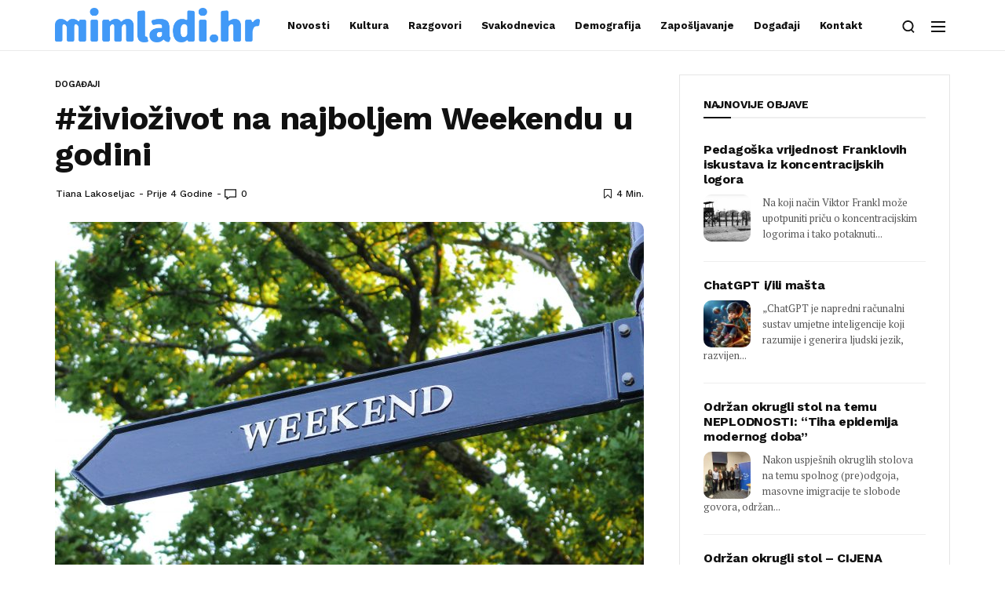

--- FILE ---
content_type: text/html; charset=UTF-8
request_url: https://mimladi.hr/2021/09/20/ziviozivot-na-najboljem-weekendu-u-godini/
body_size: 19958
content:
<!doctype html>
<html lang="hr">
<head>
	<meta charset="UTF-8">
	<meta name="viewport" content="width=device-width, initial-scale=1, maximum-scale=1">
	<link rel="profile" href="http://gmpg.org/xfn/11">
	<link rel="pingback" href="https://mimladi.hr/xmlrpc.php">
	<!-- Global site tag (gtag.js) - Google Analytics -->
    <script async src="https://www.googletagmanager.com/gtag/js?id=UA-110605113-1"></script>
    <script>
      window.dataLayer = window.dataLayer || [];
      function gtag(){dataLayer.push(arguments);}
      gtag('js', new Date());
    
      gtag('config', 'UA-110605113-1');
    </script>

	<link href='https://fonts.googleapis.com/css?family=Work+Sans:200,300,400,500,600,700,800,900&amp;subset=cyrillic,cyrillic-ext,greek,greek-ext,latin-ext' rel='stylesheet'>
<link href='https://fonts.googleapis.com/css?family=PT+Serif:200,300,400,500,600,700,800,900&amp;subset=cyrillic,cyrillic-ext,greek,greek-ext,latin-ext' rel='stylesheet'>
<meta name='robots' content='index, follow, max-image-preview:large, max-snippet:-1, max-video-preview:-1' />

	<!-- This site is optimized with the Yoast SEO plugin v24.7 - https://yoast.com/wordpress/plugins/seo/ -->
	<title>#živioživot na najboljem Weekendu u godini - mimladi</title>
	<meta name="description" content="Ovoga se vikenda održava najbolji vikend u godini - Weekend Media Festival. Što nas na njemu očekuje, pročitajte u nastavku." />
	<link rel="canonical" href="https://mimladi.hr/2021/09/20/ziviozivot-na-najboljem-weekendu-u-godini/" />
	<meta property="og:locale" content="hr_HR" />
	<meta property="og:type" content="article" />
	<meta property="og:title" content="#živioživot na najboljem Weekendu u godini - mimladi" />
	<meta property="og:description" content="Ovoga se vikenda održava najbolji vikend u godini - Weekend Media Festival. Što nas na njemu očekuje, pročitajte u nastavku." />
	<meta property="og:url" content="https://mimladi.hr/2021/09/20/ziviozivot-na-najboljem-weekendu-u-godini/" />
	<meta property="og:site_name" content="mimladi" />
	<meta property="article:publisher" content="https://www.facebook.com/mimladihr" />
	<meta property="article:published_time" content="2021-09-20T13:59:01+00:00" />
	<meta property="article:modified_time" content="2022-05-13T10:00:55+00:00" />
	<meta property="og:image" content="https://mimladi.hr/wp-content/uploads/2021/09/hansjorg-keller-56l_Sq7iT-s-unsplash-scaled.jpg" />
	<meta property="og:image:width" content="2560" />
	<meta property="og:image:height" content="1707" />
	<meta property="og:image:type" content="image/jpeg" />
	<meta name="author" content="Tiana Lakoseljac" />
	<meta name="twitter:card" content="summary_large_image" />
	<meta name="twitter:label1" content="Napisao/la" />
	<meta name="twitter:data1" content="Tiana Lakoseljac" />
	<meta name="twitter:label2" content="Procijenjeno vrijeme čitanja" />
	<meta name="twitter:data2" content="4 minute" />
	<script type="application/ld+json" class="yoast-schema-graph">{"@context":"https://schema.org","@graph":[{"@type":"Article","@id":"https://mimladi.hr/2021/09/20/ziviozivot-na-najboljem-weekendu-u-godini/#article","isPartOf":{"@id":"https://mimladi.hr/2021/09/20/ziviozivot-na-najboljem-weekendu-u-godini/"},"author":{"name":"Tiana Lakoseljac","@id":"https://mimladi.hr/#/schema/person/72b366b1db3a1442a2dcfbe26bedc54a"},"headline":"#živioživot na najboljem Weekendu u godini","datePublished":"2021-09-20T13:59:01+00:00","dateModified":"2022-05-13T10:00:55+00:00","mainEntityOfPage":{"@id":"https://mimladi.hr/2021/09/20/ziviozivot-na-najboljem-weekendu-u-godini/"},"wordCount":792,"commentCount":0,"publisher":{"@id":"https://mimladi.hr/#organization"},"image":{"@id":"https://mimladi.hr/2021/09/20/ziviozivot-na-najboljem-weekendu-u-godini/#primaryimage"},"thumbnailUrl":"https://mimladi.hr/wp-content/uploads/2021/09/hansjorg-keller-56l_Sq7iT-s-unsplash-scaled.jpg","keywords":["Događaji","Istra","Poduzetništvo","Prilike za mlade","Rovinj","Weekend media festival"],"articleSection":["Događaji","Novosti"],"inLanguage":"hr","potentialAction":[{"@type":"CommentAction","name":"Comment","target":["https://mimladi.hr/2021/09/20/ziviozivot-na-najboljem-weekendu-u-godini/#respond"]}]},{"@type":"WebPage","@id":"https://mimladi.hr/2021/09/20/ziviozivot-na-najboljem-weekendu-u-godini/","url":"https://mimladi.hr/2021/09/20/ziviozivot-na-najboljem-weekendu-u-godini/","name":"#živioživot na najboljem Weekendu u godini - mimladi","isPartOf":{"@id":"https://mimladi.hr/#website"},"primaryImageOfPage":{"@id":"https://mimladi.hr/2021/09/20/ziviozivot-na-najboljem-weekendu-u-godini/#primaryimage"},"image":{"@id":"https://mimladi.hr/2021/09/20/ziviozivot-na-najboljem-weekendu-u-godini/#primaryimage"},"thumbnailUrl":"https://mimladi.hr/wp-content/uploads/2021/09/hansjorg-keller-56l_Sq7iT-s-unsplash-scaled.jpg","datePublished":"2021-09-20T13:59:01+00:00","dateModified":"2022-05-13T10:00:55+00:00","description":"Ovoga se vikenda održava najbolji vikend u godini - Weekend Media Festival. Što nas na njemu očekuje, pročitajte u nastavku.","breadcrumb":{"@id":"https://mimladi.hr/2021/09/20/ziviozivot-na-najboljem-weekendu-u-godini/#breadcrumb"},"inLanguage":"hr","potentialAction":[{"@type":"ReadAction","target":["https://mimladi.hr/2021/09/20/ziviozivot-na-najboljem-weekendu-u-godini/"]}]},{"@type":"ImageObject","inLanguage":"hr","@id":"https://mimladi.hr/2021/09/20/ziviozivot-na-najboljem-weekendu-u-godini/#primaryimage","url":"https://mimladi.hr/wp-content/uploads/2021/09/hansjorg-keller-56l_Sq7iT-s-unsplash-scaled.jpg","contentUrl":"https://mimladi.hr/wp-content/uploads/2021/09/hansjorg-keller-56l_Sq7iT-s-unsplash-scaled.jpg","width":2560,"height":1707,"caption":"Foto: Unsplash"},{"@type":"BreadcrumbList","@id":"https://mimladi.hr/2021/09/20/ziviozivot-na-najboljem-weekendu-u-godini/#breadcrumb","itemListElement":[{"@type":"ListItem","position":1,"name":"Početna stranica","item":"https://mimladi.hr/"},{"@type":"ListItem","position":2,"name":"Blog","item":"https://mimladi.hr/blog/"},{"@type":"ListItem","position":3,"name":"#živioživot na najboljem Weekendu u godini"}]},{"@type":"WebSite","@id":"https://mimladi.hr/#website","url":"https://mimladi.hr/","name":"mimladi","description":"","publisher":{"@id":"https://mimladi.hr/#organization"},"potentialAction":[{"@type":"SearchAction","target":{"@type":"EntryPoint","urlTemplate":"https://mimladi.hr/?s={search_term_string}"},"query-input":{"@type":"PropertyValueSpecification","valueRequired":true,"valueName":"search_term_string"}}],"inLanguage":"hr"},{"@type":"Organization","@id":"https://mimladi.hr/#organization","name":"mimladi.hr","url":"https://mimladi.hr/","logo":{"@type":"ImageObject","inLanguage":"hr","@id":"https://mimladi.hr/#/schema/logo/image/","url":"https://mimladi.hr/wp-content/uploads/2021/02/FB_PROFIL_1_B-1-e1619447812444.png","contentUrl":"https://mimladi.hr/wp-content/uploads/2021/02/FB_PROFIL_1_B-1-e1619447812444.png","width":1513,"height":1338,"caption":"mimladi.hr"},"image":{"@id":"https://mimladi.hr/#/schema/logo/image/"},"sameAs":["https://www.facebook.com/mimladihr","https://www.instagram.com/mimladihr/?hl=hr"]},{"@type":"Person","@id":"https://mimladi.hr/#/schema/person/72b366b1db3a1442a2dcfbe26bedc54a","name":"Tiana Lakoseljac","image":{"@type":"ImageObject","inLanguage":"hr","@id":"https://mimladi.hr/#/schema/person/image/","url":"https://secure.gravatar.com/avatar/0ecec2edf6ab47dee2c7febb4f24d32bc22bb289b42582902c3ca542d621096d?s=96&d=mm&r=g","contentUrl":"https://secure.gravatar.com/avatar/0ecec2edf6ab47dee2c7febb4f24d32bc22bb289b42582902c3ca542d621096d?s=96&d=mm&r=g","caption":"Tiana Lakoseljac"},"description":"Magistra edukacije hrvatskog jezika i književnosti, voditeljica Književnog kluba u Centru za mlade \"Alarm\" Pazin. Osim čitanja, voli putovati i upoznavati nove kulture.","url":"https://mimladi.hr/author/tiana-lakoseljac/"}]}</script>
	<!-- / Yoast SEO plugin. -->


<link rel="alternate" type="application/rss+xml" title="mimladi &raquo; Kanal" href="https://mimladi.hr/feed/" />
<link rel="alternate" type="application/rss+xml" title="mimladi &raquo; Kanal komentara" href="https://mimladi.hr/comments/feed/" />
<link rel="alternate" type="application/rss+xml" title="mimladi &raquo; #živioživot na najboljem Weekendu u godini Kanal komentara" href="https://mimladi.hr/2021/09/20/ziviozivot-na-najboljem-weekendu-u-godini/feed/" />
<link rel="alternate" title="oEmbed (JSON)" type="application/json+oembed" href="https://mimladi.hr/wp-json/oembed/1.0/embed?url=https%3A%2F%2Fmimladi.hr%2F2021%2F09%2F20%2Fziviozivot-na-najboljem-weekendu-u-godini%2F" />
<link rel="alternate" title="oEmbed (XML)" type="text/xml+oembed" href="https://mimladi.hr/wp-json/oembed/1.0/embed?url=https%3A%2F%2Fmimladi.hr%2F2021%2F09%2F20%2Fziviozivot-na-najboljem-weekendu-u-godini%2F&#038;format=xml" />
<style id='wp-img-auto-sizes-contain-inline-css' type='text/css'>
img:is([sizes=auto i],[sizes^="auto," i]){contain-intrinsic-size:3000px 1500px}
/*# sourceURL=wp-img-auto-sizes-contain-inline-css */
</style>
<link rel='stylesheet' id='sbi_styles-css' href='https://mimladi.hr/wp-content/plugins/instagram-feed/css/sbi-styles.min.css?ver=6.8.0' type='text/css' media='all' />
<style id='wp-emoji-styles-inline-css' type='text/css'>

	img.wp-smiley, img.emoji {
		display: inline !important;
		border: none !important;
		box-shadow: none !important;
		height: 1em !important;
		width: 1em !important;
		margin: 0 0.07em !important;
		vertical-align: -0.1em !important;
		background: none !important;
		padding: 0 !important;
	}
/*# sourceURL=wp-emoji-styles-inline-css */
</style>
<style id='wp-block-library-inline-css' type='text/css'>
:root{--wp-block-synced-color:#7a00df;--wp-block-synced-color--rgb:122,0,223;--wp-bound-block-color:var(--wp-block-synced-color);--wp-editor-canvas-background:#ddd;--wp-admin-theme-color:#007cba;--wp-admin-theme-color--rgb:0,124,186;--wp-admin-theme-color-darker-10:#006ba1;--wp-admin-theme-color-darker-10--rgb:0,107,160.5;--wp-admin-theme-color-darker-20:#005a87;--wp-admin-theme-color-darker-20--rgb:0,90,135;--wp-admin-border-width-focus:2px}@media (min-resolution:192dpi){:root{--wp-admin-border-width-focus:1.5px}}.wp-element-button{cursor:pointer}:root .has-very-light-gray-background-color{background-color:#eee}:root .has-very-dark-gray-background-color{background-color:#313131}:root .has-very-light-gray-color{color:#eee}:root .has-very-dark-gray-color{color:#313131}:root .has-vivid-green-cyan-to-vivid-cyan-blue-gradient-background{background:linear-gradient(135deg,#00d084,#0693e3)}:root .has-purple-crush-gradient-background{background:linear-gradient(135deg,#34e2e4,#4721fb 50%,#ab1dfe)}:root .has-hazy-dawn-gradient-background{background:linear-gradient(135deg,#faaca8,#dad0ec)}:root .has-subdued-olive-gradient-background{background:linear-gradient(135deg,#fafae1,#67a671)}:root .has-atomic-cream-gradient-background{background:linear-gradient(135deg,#fdd79a,#004a59)}:root .has-nightshade-gradient-background{background:linear-gradient(135deg,#330968,#31cdcf)}:root .has-midnight-gradient-background{background:linear-gradient(135deg,#020381,#2874fc)}:root{--wp--preset--font-size--normal:16px;--wp--preset--font-size--huge:42px}.has-regular-font-size{font-size:1em}.has-larger-font-size{font-size:2.625em}.has-normal-font-size{font-size:var(--wp--preset--font-size--normal)}.has-huge-font-size{font-size:var(--wp--preset--font-size--huge)}.has-text-align-center{text-align:center}.has-text-align-left{text-align:left}.has-text-align-right{text-align:right}.has-fit-text{white-space:nowrap!important}#end-resizable-editor-section{display:none}.aligncenter{clear:both}.items-justified-left{justify-content:flex-start}.items-justified-center{justify-content:center}.items-justified-right{justify-content:flex-end}.items-justified-space-between{justify-content:space-between}.screen-reader-text{border:0;clip-path:inset(50%);height:1px;margin:-1px;overflow:hidden;padding:0;position:absolute;width:1px;word-wrap:normal!important}.screen-reader-text:focus{background-color:#ddd;clip-path:none;color:#444;display:block;font-size:1em;height:auto;left:5px;line-height:normal;padding:15px 23px 14px;text-decoration:none;top:5px;width:auto;z-index:100000}html :where(.has-border-color){border-style:solid}html :where([style*=border-top-color]){border-top-style:solid}html :where([style*=border-right-color]){border-right-style:solid}html :where([style*=border-bottom-color]){border-bottom-style:solid}html :where([style*=border-left-color]){border-left-style:solid}html :where([style*=border-width]){border-style:solid}html :where([style*=border-top-width]){border-top-style:solid}html :where([style*=border-right-width]){border-right-style:solid}html :where([style*=border-bottom-width]){border-bottom-style:solid}html :where([style*=border-left-width]){border-left-style:solid}html :where(img[class*=wp-image-]){height:auto;max-width:100%}:where(figure){margin:0 0 1em}html :where(.is-position-sticky){--wp-admin--admin-bar--position-offset:var(--wp-admin--admin-bar--height,0px)}@media screen and (max-width:600px){html :where(.is-position-sticky){--wp-admin--admin-bar--position-offset:0px}}

/*# sourceURL=wp-block-library-inline-css */
</style><style id='wp-block-heading-inline-css' type='text/css'>
h1:where(.wp-block-heading).has-background,h2:where(.wp-block-heading).has-background,h3:where(.wp-block-heading).has-background,h4:where(.wp-block-heading).has-background,h5:where(.wp-block-heading).has-background,h6:where(.wp-block-heading).has-background{padding:1.25em 2.375em}h1.has-text-align-left[style*=writing-mode]:where([style*=vertical-lr]),h1.has-text-align-right[style*=writing-mode]:where([style*=vertical-rl]),h2.has-text-align-left[style*=writing-mode]:where([style*=vertical-lr]),h2.has-text-align-right[style*=writing-mode]:where([style*=vertical-rl]),h3.has-text-align-left[style*=writing-mode]:where([style*=vertical-lr]),h3.has-text-align-right[style*=writing-mode]:where([style*=vertical-rl]),h4.has-text-align-left[style*=writing-mode]:where([style*=vertical-lr]),h4.has-text-align-right[style*=writing-mode]:where([style*=vertical-rl]),h5.has-text-align-left[style*=writing-mode]:where([style*=vertical-lr]),h5.has-text-align-right[style*=writing-mode]:where([style*=vertical-rl]),h6.has-text-align-left[style*=writing-mode]:where([style*=vertical-lr]),h6.has-text-align-right[style*=writing-mode]:where([style*=vertical-rl]){rotate:180deg}
/*# sourceURL=https://mimladi.hr/wp-includes/blocks/heading/style.min.css */
</style>
<style id='wp-block-paragraph-inline-css' type='text/css'>
.is-small-text{font-size:.875em}.is-regular-text{font-size:1em}.is-large-text{font-size:2.25em}.is-larger-text{font-size:3em}.has-drop-cap:not(:focus):first-letter{float:left;font-size:8.4em;font-style:normal;font-weight:100;line-height:.68;margin:.05em .1em 0 0;text-transform:uppercase}body.rtl .has-drop-cap:not(:focus):first-letter{float:none;margin-left:.1em}p.has-drop-cap.has-background{overflow:hidden}:root :where(p.has-background){padding:1.25em 2.375em}:where(p.has-text-color:not(.has-link-color)) a{color:inherit}p.has-text-align-left[style*="writing-mode:vertical-lr"],p.has-text-align-right[style*="writing-mode:vertical-rl"]{rotate:180deg}
/*# sourceURL=https://mimladi.hr/wp-includes/blocks/paragraph/style.min.css */
</style>
<style id='wp-block-pullquote-inline-css' type='text/css'>
.wp-block-pullquote{box-sizing:border-box;margin:0 0 1em;overflow-wrap:break-word;padding:4em 0;text-align:center}.wp-block-pullquote blockquote,.wp-block-pullquote p{color:inherit}.wp-block-pullquote blockquote{margin:0}.wp-block-pullquote p{margin-top:0}.wp-block-pullquote p:last-child{margin-bottom:0}.wp-block-pullquote.alignleft,.wp-block-pullquote.alignright{max-width:420px}.wp-block-pullquote cite,.wp-block-pullquote footer{position:relative}.wp-block-pullquote .has-text-color a{color:inherit}.wp-block-pullquote.has-text-align-left blockquote{text-align:left}.wp-block-pullquote.has-text-align-right blockquote{text-align:right}.wp-block-pullquote.has-text-align-center blockquote{text-align:center}.wp-block-pullquote.is-style-solid-color{border:none}.wp-block-pullquote.is-style-solid-color blockquote{margin-left:auto;margin-right:auto;max-width:60%}.wp-block-pullquote.is-style-solid-color blockquote p{font-size:2em;margin-bottom:0;margin-top:0}.wp-block-pullquote.is-style-solid-color blockquote cite{font-style:normal;text-transform:none}.wp-block-pullquote :where(cite){color:inherit;display:block}
/*# sourceURL=https://mimladi.hr/wp-includes/blocks/pullquote/style.min.css */
</style>
<style id='global-styles-inline-css' type='text/css'>
:root{--wp--preset--aspect-ratio--square: 1;--wp--preset--aspect-ratio--4-3: 4/3;--wp--preset--aspect-ratio--3-4: 3/4;--wp--preset--aspect-ratio--3-2: 3/2;--wp--preset--aspect-ratio--2-3: 2/3;--wp--preset--aspect-ratio--16-9: 16/9;--wp--preset--aspect-ratio--9-16: 9/16;--wp--preset--color--black: #000000;--wp--preset--color--cyan-bluish-gray: #abb8c3;--wp--preset--color--white: #ffffff;--wp--preset--color--pale-pink: #f78da7;--wp--preset--color--vivid-red: #cf2e2e;--wp--preset--color--luminous-vivid-orange: #ff6900;--wp--preset--color--luminous-vivid-amber: #fcb900;--wp--preset--color--light-green-cyan: #7bdcb5;--wp--preset--color--vivid-green-cyan: #00d084;--wp--preset--color--pale-cyan-blue: #8ed1fc;--wp--preset--color--vivid-cyan-blue: #0693e3;--wp--preset--color--vivid-purple: #9b51e0;--wp--preset--gradient--vivid-cyan-blue-to-vivid-purple: linear-gradient(135deg,rgb(6,147,227) 0%,rgb(155,81,224) 100%);--wp--preset--gradient--light-green-cyan-to-vivid-green-cyan: linear-gradient(135deg,rgb(122,220,180) 0%,rgb(0,208,130) 100%);--wp--preset--gradient--luminous-vivid-amber-to-luminous-vivid-orange: linear-gradient(135deg,rgb(252,185,0) 0%,rgb(255,105,0) 100%);--wp--preset--gradient--luminous-vivid-orange-to-vivid-red: linear-gradient(135deg,rgb(255,105,0) 0%,rgb(207,46,46) 100%);--wp--preset--gradient--very-light-gray-to-cyan-bluish-gray: linear-gradient(135deg,rgb(238,238,238) 0%,rgb(169,184,195) 100%);--wp--preset--gradient--cool-to-warm-spectrum: linear-gradient(135deg,rgb(74,234,220) 0%,rgb(151,120,209) 20%,rgb(207,42,186) 40%,rgb(238,44,130) 60%,rgb(251,105,98) 80%,rgb(254,248,76) 100%);--wp--preset--gradient--blush-light-purple: linear-gradient(135deg,rgb(255,206,236) 0%,rgb(152,150,240) 100%);--wp--preset--gradient--blush-bordeaux: linear-gradient(135deg,rgb(254,205,165) 0%,rgb(254,45,45) 50%,rgb(107,0,62) 100%);--wp--preset--gradient--luminous-dusk: linear-gradient(135deg,rgb(255,203,112) 0%,rgb(199,81,192) 50%,rgb(65,88,208) 100%);--wp--preset--gradient--pale-ocean: linear-gradient(135deg,rgb(255,245,203) 0%,rgb(182,227,212) 50%,rgb(51,167,181) 100%);--wp--preset--gradient--electric-grass: linear-gradient(135deg,rgb(202,248,128) 0%,rgb(113,206,126) 100%);--wp--preset--gradient--midnight: linear-gradient(135deg,rgb(2,3,129) 0%,rgb(40,116,252) 100%);--wp--preset--font-size--small: 13px;--wp--preset--font-size--medium: 20px;--wp--preset--font-size--large: 36px;--wp--preset--font-size--x-large: 42px;--wp--preset--spacing--20: 0.44rem;--wp--preset--spacing--30: 0.67rem;--wp--preset--spacing--40: 1rem;--wp--preset--spacing--50: 1.5rem;--wp--preset--spacing--60: 2.25rem;--wp--preset--spacing--70: 3.38rem;--wp--preset--spacing--80: 5.06rem;--wp--preset--shadow--natural: 6px 6px 9px rgba(0, 0, 0, 0.2);--wp--preset--shadow--deep: 12px 12px 50px rgba(0, 0, 0, 0.4);--wp--preset--shadow--sharp: 6px 6px 0px rgba(0, 0, 0, 0.2);--wp--preset--shadow--outlined: 6px 6px 0px -3px rgb(255, 255, 255), 6px 6px rgb(0, 0, 0);--wp--preset--shadow--crisp: 6px 6px 0px rgb(0, 0, 0);}:where(.is-layout-flex){gap: 0.5em;}:where(.is-layout-grid){gap: 0.5em;}body .is-layout-flex{display: flex;}.is-layout-flex{flex-wrap: wrap;align-items: center;}.is-layout-flex > :is(*, div){margin: 0;}body .is-layout-grid{display: grid;}.is-layout-grid > :is(*, div){margin: 0;}:where(.wp-block-columns.is-layout-flex){gap: 2em;}:where(.wp-block-columns.is-layout-grid){gap: 2em;}:where(.wp-block-post-template.is-layout-flex){gap: 1.25em;}:where(.wp-block-post-template.is-layout-grid){gap: 1.25em;}.has-black-color{color: var(--wp--preset--color--black) !important;}.has-cyan-bluish-gray-color{color: var(--wp--preset--color--cyan-bluish-gray) !important;}.has-white-color{color: var(--wp--preset--color--white) !important;}.has-pale-pink-color{color: var(--wp--preset--color--pale-pink) !important;}.has-vivid-red-color{color: var(--wp--preset--color--vivid-red) !important;}.has-luminous-vivid-orange-color{color: var(--wp--preset--color--luminous-vivid-orange) !important;}.has-luminous-vivid-amber-color{color: var(--wp--preset--color--luminous-vivid-amber) !important;}.has-light-green-cyan-color{color: var(--wp--preset--color--light-green-cyan) !important;}.has-vivid-green-cyan-color{color: var(--wp--preset--color--vivid-green-cyan) !important;}.has-pale-cyan-blue-color{color: var(--wp--preset--color--pale-cyan-blue) !important;}.has-vivid-cyan-blue-color{color: var(--wp--preset--color--vivid-cyan-blue) !important;}.has-vivid-purple-color{color: var(--wp--preset--color--vivid-purple) !important;}.has-black-background-color{background-color: var(--wp--preset--color--black) !important;}.has-cyan-bluish-gray-background-color{background-color: var(--wp--preset--color--cyan-bluish-gray) !important;}.has-white-background-color{background-color: var(--wp--preset--color--white) !important;}.has-pale-pink-background-color{background-color: var(--wp--preset--color--pale-pink) !important;}.has-vivid-red-background-color{background-color: var(--wp--preset--color--vivid-red) !important;}.has-luminous-vivid-orange-background-color{background-color: var(--wp--preset--color--luminous-vivid-orange) !important;}.has-luminous-vivid-amber-background-color{background-color: var(--wp--preset--color--luminous-vivid-amber) !important;}.has-light-green-cyan-background-color{background-color: var(--wp--preset--color--light-green-cyan) !important;}.has-vivid-green-cyan-background-color{background-color: var(--wp--preset--color--vivid-green-cyan) !important;}.has-pale-cyan-blue-background-color{background-color: var(--wp--preset--color--pale-cyan-blue) !important;}.has-vivid-cyan-blue-background-color{background-color: var(--wp--preset--color--vivid-cyan-blue) !important;}.has-vivid-purple-background-color{background-color: var(--wp--preset--color--vivid-purple) !important;}.has-black-border-color{border-color: var(--wp--preset--color--black) !important;}.has-cyan-bluish-gray-border-color{border-color: var(--wp--preset--color--cyan-bluish-gray) !important;}.has-white-border-color{border-color: var(--wp--preset--color--white) !important;}.has-pale-pink-border-color{border-color: var(--wp--preset--color--pale-pink) !important;}.has-vivid-red-border-color{border-color: var(--wp--preset--color--vivid-red) !important;}.has-luminous-vivid-orange-border-color{border-color: var(--wp--preset--color--luminous-vivid-orange) !important;}.has-luminous-vivid-amber-border-color{border-color: var(--wp--preset--color--luminous-vivid-amber) !important;}.has-light-green-cyan-border-color{border-color: var(--wp--preset--color--light-green-cyan) !important;}.has-vivid-green-cyan-border-color{border-color: var(--wp--preset--color--vivid-green-cyan) !important;}.has-pale-cyan-blue-border-color{border-color: var(--wp--preset--color--pale-cyan-blue) !important;}.has-vivid-cyan-blue-border-color{border-color: var(--wp--preset--color--vivid-cyan-blue) !important;}.has-vivid-purple-border-color{border-color: var(--wp--preset--color--vivid-purple) !important;}.has-vivid-cyan-blue-to-vivid-purple-gradient-background{background: var(--wp--preset--gradient--vivid-cyan-blue-to-vivid-purple) !important;}.has-light-green-cyan-to-vivid-green-cyan-gradient-background{background: var(--wp--preset--gradient--light-green-cyan-to-vivid-green-cyan) !important;}.has-luminous-vivid-amber-to-luminous-vivid-orange-gradient-background{background: var(--wp--preset--gradient--luminous-vivid-amber-to-luminous-vivid-orange) !important;}.has-luminous-vivid-orange-to-vivid-red-gradient-background{background: var(--wp--preset--gradient--luminous-vivid-orange-to-vivid-red) !important;}.has-very-light-gray-to-cyan-bluish-gray-gradient-background{background: var(--wp--preset--gradient--very-light-gray-to-cyan-bluish-gray) !important;}.has-cool-to-warm-spectrum-gradient-background{background: var(--wp--preset--gradient--cool-to-warm-spectrum) !important;}.has-blush-light-purple-gradient-background{background: var(--wp--preset--gradient--blush-light-purple) !important;}.has-blush-bordeaux-gradient-background{background: var(--wp--preset--gradient--blush-bordeaux) !important;}.has-luminous-dusk-gradient-background{background: var(--wp--preset--gradient--luminous-dusk) !important;}.has-pale-ocean-gradient-background{background: var(--wp--preset--gradient--pale-ocean) !important;}.has-electric-grass-gradient-background{background: var(--wp--preset--gradient--electric-grass) !important;}.has-midnight-gradient-background{background: var(--wp--preset--gradient--midnight) !important;}.has-small-font-size{font-size: var(--wp--preset--font-size--small) !important;}.has-medium-font-size{font-size: var(--wp--preset--font-size--medium) !important;}.has-large-font-size{font-size: var(--wp--preset--font-size--large) !important;}.has-x-large-font-size{font-size: var(--wp--preset--font-size--x-large) !important;}
:root :where(.wp-block-pullquote){font-size: 1.5em;line-height: 1.6;}
/*# sourceURL=global-styles-inline-css */
</style>

<style id='classic-theme-styles-inline-css' type='text/css'>
/*! This file is auto-generated */
.wp-block-button__link{color:#fff;background-color:#32373c;border-radius:9999px;box-shadow:none;text-decoration:none;padding:calc(.667em + 2px) calc(1.333em + 2px);font-size:1.125em}.wp-block-file__button{background:#32373c;color:#fff;text-decoration:none}
/*# sourceURL=/wp-includes/css/classic-themes.min.css */
</style>
<link rel='stylesheet' id='contact-form-7-css' href='https://mimladi.hr/wp-content/plugins/contact-form-7/includes/css/styles.css?ver=6.0.5' type='text/css' media='all' />
<link rel='stylesheet' id='evo-core-style-css' href='https://mimladi.hr/wp-content/themes/evonews/includes/assets/css/evo-core.css?ver=6.9' type='text/css' media='all' />
<link rel='stylesheet' id='vo-style-css' href='https://mimladi.hr/wp-content/themes/evonews/style.css?ver=6.9' type='text/css' media='all' />
<link rel='stylesheet' id='evo-custom-style-css' href='https://mimladi.hr/wp-content/themes/evonews/includes/assets/css/css-settings.css?ver=6.9' type='text/css' media='all' />
<style id='evo-custom-style-inline-css' type='text/css'>
body{font-family:Work Sans;}
.evo-logo-text{font-family:Work Sans;}
.evo-main-menu ul li > a{font-family:Work Sans;}
.evo-mobile-nav ul li a{font-family:Work Sans;}
.evo-entry-title{font-family:Work Sans;}
.woocommerce div.product .product_title, .woocommerce ul.products li.product .woocommerce-loop-product__title, .woocommerce ul.products li.product h3, .woocommerce .evo-cart-page table.shop_table tbody td.product-name{font-family:Work Sans;}
.evo-title{font-family:Work Sans;}
.evo-post-meta > *{font-family:Work Sans;}
.evo-entry-content p{font-family:PT Serif;}
.evo-post-category a{font-family:Work Sans;}
::selection{background-color:#1100f7;}.evo-default-color, .evo-remember-form input[type="checkbox"]:checked + label:after, .evo-mobile-subscribe i, .evo-brnews-a.evo-light-brnews .evo-br-news-title, .plyr__progress--played, .plyr__volume--display, .evo-module-video.evo-module-light .evo-video-item:hover .evo-video-icon, .evo-module-video.evo-module-light .active-video .evo-video-icon, .evo-module-video.evo-module-light .active-video .evo-entry-title a, .evo-video-module-b .active-video .evo-entry-title a, .evo-module-author .evo-author-name > a:hover, .evo-tab-list a.selected, .entry-content a, .evo-post-tags ul li a:hover, .evo-post-source a:hover, .evo-post-via a:hover, .comment-list li .comment-author a:hover, .evo-single-newsletter form input[type="submit"]:hover, .comment-text a, .evo-author-bio .evo-author-name > a:hover, .widget_archive ul li a:hover, .widget_categories ul li a:hover, .widget_pages ul li a:hover, .widget_meta ul li a:hover, .widget_recent_entries ul li a:hover, .widget_nav_menu ul li a:hover{color:#1100f7!important;}.mega-menu .evo-mega-menu-content:before, .evo-login-register-form .evo-form-group button, .evo-mobile-subscribe form input[type="submit"], .slick-dots li.slick-active button, .evo-button-c .evo-button-style a:hover, .evo-button-b .evo-button-style a:hover, .evo-post-format-c .evo-post-format, .evo-post-meta.center .evo-post-share-buttons.evo-anime-top, .evo-pagination-b .evo-pagination .nav-links a:hover, .evo-pagination-b .evo-ajax-more a:hover, .evo-pagination-b .evo-pagination > * > a:hover, .evo-pagination-b .page-numbers.current, .evo-brnews-a .slick-arrow:hover:before, .evo-brnews-a.evo-colored-brnews .evo-module-inner, .evo-carousel-a .slick-arrow:hover:before, .plyr--video .plyr__controls button.tab-focus:focus, .plyr--video .plyr__controls button:hover, .evo-video-module-b .active-video .evo-video-image:before, .evo-video-module-c.evo-module-light .evo-video-image i, .evo-not-found-form .search_input:focus + button, .evo-recent-style-b .evo-post-number, .evo-tab-widget .evo-post-number, .evo-review-widget ul li .evo-review-bar-item span, .evo-review-widget ul li a .evo-review-score, .comment-respond input[type="submit"]:hover, .evo-post-directions-inner > * a:hover, .evo-single-progress > *, .evo-back-top a:hover, .evo-error-first, .evo-error-button a:hover{background-color:#1100f7;}.evo-login-register-form .evo-form-group input[type="text"]:focus, .evo-login-register-form .evo-form-group input[type="password"]:focus, .evo-login-register-form .evo-form-group input[type="email"]:focus, .evo-mobile-subscribe form input[type="email"]:focus, .evo-button-b .evo-button-style a:hover, .evo-not-found-form .search_input:focus{border-color:#1100f7;}.evo-spinner{border-top-color:#1100f7;}.evo-button-e .evo-button-style a:before{background-color:#d7d4ff;}.evo-button-e .evo-button-style a{color:#1100f7!important;}.evo-button-e .evo-button-style a{border-color:#1100f7;}.evo-reviw-point, .evo-review-bars ul li .evo-review-bar-item span{background-color:#ffd700;}.evo-review-rating-stars{color:#ffd700!important;}.evo-entry-title a{color:#111!important;}.evo-post .evo-entry-title a:hover, .woocommerce ul.products li.product .woocommerce-loop-product__title:hover{color:#1100f7!important;}.evo-post-meta > *, .evo-post-meta > * > a, .evo-post-meta > *~*:before, .evo-featured-d.evo-module-dark .evo-post-meta > *, .evo-featured-d.evo-module-dark .evo-post-meta > * > a, .evo-featured-d.evo-module-dark .evo-post-meta > *~*:before{color:#111111!important;}.evo-post-author a{color:#111111!important;}.evo-entry-content p{color:#565656!important;}.evo-entry-content p{color:#565656!important;}.evo-single-post .evo-entry-content p{padding-left:0px;}.evo-single-post .evo-entry-content p{padding-right:0px;}.evo-gradient-a{background: rgb(2,101,254);
    background: -moz-linear-gradient(left,  rgba(2,101,254,1) 0%, rgba(109,2,201,1) 100%);
    background: -webkit-linear-gradient(left,  rgba(2,101,254,1) 0%,rgba(109,2,201,1) 100%);
    background: linear-gradient(to right,  rgba(2,101,254,1) 0%,rgba(109,2,201,1) 100%);
    filter: progid:DXImageTransform.Microsoft.gradient( startColorstr='#0265fe', endColorstr='#6d02c9',GradientType=1 );}.evo-gradient-b{background: rgb(68,202,231);
    background: -moz-linear-gradient(left,  rgba(68,202,231,1) 0%, rgba(1,244,200,1) 100%);
    background: -webkit-linear-gradient(left,  rgba(68,202,231,1) 0%,rgba(1,244,200,1) 100%);
    background: linear-gradient(to right,  rgba(68,202,231,1) 0%,rgba(1,244,200,1) 100%);
    filter: progid:DXImageTransform.Microsoft.gradient( startColorstr='#44cae7', endColorstr='#01f4c8',GradientType=1 );}.evo-gradient-c{background: rgb(253,18,18);
	background: -moz-linear-gradient(left,  rgba(253,18,18,1) 0%, rgba(251,162,7,1) 100%);
	background: -webkit-linear-gradient(left,  rgba(253,18,18,1) 0%,rgba(251,162,7,1) 100%);
	background: linear-gradient(to right,  rgba(253,18,18,1) 0%,rgba(251,162,7,1) 100%);
	filter: progid:DXImageTransform.Microsoft.gradient( startColorstr='#fd1212', endColorstr='#fba207',GradientType=1 );}.evo-button-f .evo-button-style a{background: rgb(2,101,254);
    background: -moz-linear-gradient(left,  rgba(2,101,254,1) 0%, rgba(109,2,201,1) 100%);
    background: -webkit-linear-gradient(left,  rgba(2,101,254,1) 0%,rgba(109,2,201,1) 100%);
    background: linear-gradient(to right,  rgba(2,101,254,1) 0%,rgba(109,2,201,1) 100%);
    filter: progid:DXImageTransform.Microsoft.gradient( startColorstr='#0265fe', endColorstr='#6d02c9',GradientType=1 );}.evo-post-format-b .evo-post-format{background: rgb(2,101,254);
    background: -moz-linear-gradient(left,  rgba(2,101,254,1) 0%, rgba(109,2,201,1) 100%);
    background: -webkit-linear-gradient(left,  rgba(2,101,254,1) 0%,rgba(109,2,201,1) 100%);
    background: linear-gradient(to right,  rgba(2,101,254,1) 0%,rgba(109,2,201,1) 100%);
    filter: progid:DXImageTransform.Microsoft.gradient( startColorstr='#0265fe', endColorstr='#6d02c9',GradientType=1 );}.evo-footer-widgets, .evo-footer-widgets p, .evo-footer-widgets p, .evo-footer-copyright p, .evo-footer-widgets .widget_rss ul li .rssSummary, .evo-footer-widgets #wp-calendar > caption, .evo-footer-widgets .evo-post-meta > *, .evo-footer-widgets .evo-post-meta > *~*:before{color:#111!important;}.evo-footer, .evo-footer-widgets .slick-arrow:before, .evo-footer-widgets .evo-recent-style-c .evo-post-number{background-color:#fff;}.evo-footer-widgets a, .evo-footer-menu ul li a, .widget_search button, .evo-footer-widgets .evo-recent-style-c .evo-post-number{color:#111!important;}.evo-footer-widgets .widget_recent_comments ul li .comment-author-link{border-color:#111;}.evo-color-header .evo-header-topbar{background-color:#111;}.evo-color-header .evo-header-topbar .evo-topbar-quick, .evo-color-header .evo-header-topbar .evo-topbar-quick a{color:#fff!important;}.evo-close-browse .evo-close:before, .evo-close-browse .evo-close:after{background-color:#fff;}.evo-color-header .evo-header-topbar .evo-topbar-quick a:hover{color:#fff!important;}.evo-close-browse .evo-close:hover:before, .evo-close-browse .evo-close:hover:after{background-color:#fff;}.evo-color-header .evo-topbar-menu > ul > li a{color:#fff!important;}.evo-color-header .evo-topbar-menu > ul > li > a:hover, .evo-color-header .evo-topbar-menu > ul > li:hover > a{color:#fff!important;}.evo-color-header .evo-topbar-menu ul li ul{background-color:#111;}.evo-color-header .evo-topbar-menu ul li ul li a{color:#fff!important;}.evo-color-header .evo-topbar-menu ul li ul li a:hover, .evo-color-header .evo-topbar-menu ul li ul li:hover > a{color:#fff!important;}.evo-color-header .evo-header-a, .evo-color-header .evo-header-a .evo-hamburger span:before {background-color:#fff;}.evo-color-header .evo-header-a a{color:#111!important;}.evo-color-header .evo-header-a .evo-hamburger span{background-color:#111;}.evo-color-header .evo-header-a a:hover{color:#1100f7!important;}.evo-color-header .evo-header-a .evo-hamburger:hover span{background-color:#1100f7;}.evo-color-header .evo-header-b, .evo-color-header .evo-header-b .evo-hamburger span:before{background-color:#fff;}.evo-color-header .evo-header-b .evo-quick-button a{color:#111!important;}.evo-color-header .evo-header-b .evo-hamburger span{background-color:#111;}.evo-color-header .evo-header-b .evo-quick-button a:hover{color:#fff!important;}.evo-color-header .evo-header-b .evo-hamburger:hover span{background-color:#fff;}.evo-color-header .evo-header-b .evo-main-menu > ul > li > a{color:#111!important;}.evo-color-header .evo-header-b .evo-main-menu > ul > li > a:hover, .evo-color-header .evo-header-b .evo-main-menu > ul > li:hover > a{color:#1100f7!important;}.evo-color-header .evo-child-menu, .evo-color-header .evo-mega-menu-content, .evo-color-header .evo-mega-category.three-menu{background-color:#fff;}.evo-color-header .evo-main-menu .evo-child-menu ul li a:hover, .evo-color-header .evo-main-menu .evo-child-menu ul li:hover > a, .evo-color-header .evo-mega-menu-content > .sub-menu > li > a:hover, .evo-color-header .evo-mega-menu-content > .sub-menu > li:hover > a, .mega-menu .evo-mega-menu-content .sub-menu > li > a:hover, .mega-menu .evo-mega-menu-content .sub-menu > li:hover > a, .mega-menu .evo-entry-title a:hover {color:#111!important;}.mega-menu .evo-post-meta > *, .mega-menu .evo-post-meta > * > a{color:#bbb!important;}.evo-header-sticky, .evo-header-sticky .evo-hamburger span:before, .evo-single-sticky{background-color:#fff;}.evo-header-sticky .evo-quick-button a, .evo-single-sticky > *, .evo-sticky-meta .evo-post-comment a, .evo-social li a{color:#111!important;}.evo-single-sticky .evo-post-sticky:before{background-color:#111;}.evo-header-sticky .evo-hamburger span, .evo-single-sticky .evo-post-detail .evo-post-author:before, .evo-sticky-meta .evo-share-buttons:before{background-color:#111;}.evo-header-sticky .evo-quick-button a:hover{color:#1100f7!important;}.evo-header-sticky .evo-hamburger:hover span{background-color:#1100f7;}.evo-header-sticky .evo-main-menu > ul > li > a{color:#111!important;}.evo-header-sticky .evo-main-menu > ul > li > a:hover, .evo-header-sticky .evo-main-menu > ul > li:hover > a{color:#1100f7!important;}.evo-header-mobile, .evo-header-mobile .evo-hamburger span:before{background-color:#fff;}.evo-header-mobile .evo-quick-button a{color:#111!important;}.evo-header-mobile .evo-hamburger span{background-color:#111;}.evo-header-desktop .evo-logo-text{color:#1100f7!important;}.evo-header-mobile .evo-logo-text{color:#1100f7!important;}.evo-mobile-top .evo-logo-text{color:#1100f7!important;}.evo-header-sticky .evo-logo-text, .evo-single-sticky .evo-logo-text{color:#1100f7!important;}.evo-header-a{padding:20px 0px;}.evo-header-desktop .evo-brand-logo img{max-height:45px;}.evo-header-mobile .evo-brand-logo img{max-height:30px;}.evo-mobile-top .evo-brand-logo img{max-height:20px;}.evo-header-sticky .evo-brand-logo img{max-height:30px;}.evo-transparent-header .evo-header-desktop .evo-brand-logo img{max-height:22px;}.woocommerce .widget_price_filter .ui-slider .ui-slider-handle, .woocommerce .widget_price_filter .ui-slider .ui-slider-range, .woocommerce .widget_price_filter .price_slider_wrapper .ui-widget-content, .woocommerce .woocommerce-form-login .woocommerce-Button, .woocommerce .woocommerce-form-login .woocommerce-Button:hover, .woocommerce .woocommerce-mini-cart__buttons.buttons .button.checkout, .woocommerce #respond input#submit.alt, .woocommerce a.button.alt, .woocommerce button.button.alt, .woocommerce input.button.alt, .woocommerce #respond input#submit.alt:hover, .woocommerce a.button.alt:hover, .woocommerce button.button.alt:hover, .woocommerce input.button.alt:hover, .woocommerce .evo-cart-page .cart-collaterals .woocommerce-shipping-calculator .shipping-calculator-form .button, .woocommerce .evo-cart-page table.shop_table tbody td.actions .coupon .button, .woocommerce-checkout .checkout_coupon .button, .woocommerce-checkout .checkout_coupon .button:hover, .evo-shopping-bag .evo-total-product, .woocommerce .return-to-shop a, .woocommerce .return-to-shop a:hover, .woocommerce #review_form #respond .form-submit input{background-color:#ec5c5c;}.woocommerce .evo-cart-page .cart-collaterals .woocommerce-shipping-calculator a, .woocommerce-error a, .woocommerce-info a, .woocommerce-message a, .single-product .product_meta a{color:#ec5c5c!important;}.woocommerce span.onsale{background-color:#62b545;}.woocommerce div.product p.price, .woocommerce div.product span.price{color:#62b545!important;}
/*# sourceURL=evo-custom-style-inline-css */
</style>
<script type="text/javascript" src="https://mimladi.hr/wp-includes/js/jquery/jquery.min.js?ver=3.7.1" id="jquery-core-js"></script>
<script type="text/javascript" src="https://mimladi.hr/wp-includes/js/jquery/jquery-migrate.min.js?ver=3.4.1" id="jquery-migrate-js"></script>
<script type="text/javascript" id="analytify-events-tracking-js-extra">
/* <![CDATA[ */
var analytify_events_tracking = {"ajaxurl":"https://mimladi.hr/wp-admin/admin-ajax.php","tracking_mode":"gtag","ga_mode":"ga4","tracking_code":"G-SVP99TDFEQ","is_track_user":"1","root_domain":"mimladi.hr","affiliate_link":"","download_extension":"zip|mp3*|mpe*g|pdf|docx*|pptx*|xlsx*|rar*","anchor_tracking":""};
//# sourceURL=analytify-events-tracking-js-extra
/* ]]> */
</script>
<script type="text/javascript" src="https://mimladi.hr/wp-content/plugins/wp-analytify-pro/inc/modules/events-tracking/assets/js/analytify-events-tracking.min.js?ver=6.0.0" id="analytify-events-tracking-js"></script>
<link rel="https://api.w.org/" href="https://mimladi.hr/wp-json/" /><link rel="alternate" title="JSON" type="application/json" href="https://mimladi.hr/wp-json/wp/v2/posts/9342" /><link rel="EditURI" type="application/rsd+xml" title="RSD" href="https://mimladi.hr/xmlrpc.php?rsd" />
<meta name="generator" content="WordPress 6.9" />
<link rel='shortlink' href='https://mimladi.hr/?p=9342' />
<!-- This code is added by Analytify (6.0.2) https://analytify.io/ !-->
			<script async src="https://www.googletagmanager.com/gtag/js?id=?G-SVP99TDFEQ"></script>
			<script>
			window.dataLayer = window.dataLayer || [];
			function gtag(){dataLayer.push(arguments);}
			gtag('js', new Date());

			const configuration = JSON.parse( '{"anonymize_ip":"false","forceSSL":"false","allow_display_features":"false","debug_mode":true}' );
			const gaID = 'G-SVP99TDFEQ';

			
			gtag('config', gaID, configuration);

			
			</script>

			<!-- This code is added by Analytify (6.0.2) !--><meta name="generator" content="Powered by WPBakery Page Builder - drag and drop page builder for WordPress."/>
<link rel="icon" href="https://mimladi.hr/wp-content/uploads/2021/02/cropped-FB_PROFIL_1_B-1-e1619447850455-32x32.png" sizes="32x32" />
<link rel="icon" href="https://mimladi.hr/wp-content/uploads/2021/02/cropped-FB_PROFIL_1_B-1-e1619447850455-192x192.png" sizes="192x192" />
<link rel="apple-touch-icon" href="https://mimladi.hr/wp-content/uploads/2021/02/cropped-FB_PROFIL_1_B-1-e1619447850455-180x180.png" />
<meta name="msapplication-TileImage" content="https://mimladi.hr/wp-content/uploads/2021/02/cropped-FB_PROFIL_1_B-1-e1619447850455-270x270.png" />
		<style type="text/css" id="wp-custom-css">
			.evo-shopping-bag {
	display: none;
}

.evo-featured-t:before {
	background-color: unset;
}

.lazy-thumb {
	border-radius: 10px;
}

body > div.evo-theme-wrapper.evo-related-post-4.evo-search-light.evo-browse-light.evo-sidebar-a.evo-mobile-light.evo-post-format-a.evo-pagination-a.evo-button-a.evo-login-light > div.evo-main > div > div > div > div > div.col-md-8.col-sm-12.col-xs-12 > article > div.evo-entry-content.entry-content > blockquote > p {
	font-size: 15px;
	text-align: left;
}

#contact-add-post > a {
	color: #fff !important;
}

#contact-add-event > a {
	color: #fff !important;
}

#contact-add-suggestion > a {
	color: #fff !important;
}

#contact-add-partnership > a {
	color: #fff !important;
}

.evo-single-post .featured_image_credit {
	right: unset;
}		</style>
		<noscript><style> .wpb_animate_when_almost_visible { opacity: 1; }</style></noscript></head>
<body class="wp-singular post-template-default single single-post postid-9342 single-format-standard wp-theme-evonews wpb-js-composer js-comp-ver-6.1 vc_responsive">
<div class="evo-theme-wrapper evo-related-post-4 evo-search-light evo-browse-light evo-sidebar-a evo-mobile-light evo-post-format-a evo-pagination-a evo-button-a evo-login-light">
					<div class="evo-page-loader">
				<div class="evo-preloader-body">
					<div class="evo-spinner"></div>
					<span>mimladi</span>
				</div><!-- evo-preloader-body -->
			</div><!-- evo-page-loader -->
				<header class="evo-header evo-header-style-8 no-topbar evo-color-header">
			<div class="evo-header-desktop">
				<div class="evo-header-b  evo-light-schema">
					<div class="container">
						<div class="evo-header-inner">
							<div class="evo-header-wrap">

											<div class="evo-brand-logo">
				<a href="https://mimladi.hr/">
					<img src="https://mimladi.hr/wp-content/uploads/2021/02/MIMLADI_A_4-1.png" alt="mimladi"/>
				</a>
			</div>
											<div class="evo-quick-button right">
										<div class="evo-mobile-button">
		<div class="evo-hamburger">
			<span></span>
			<span></span>
			<span></span>
		</div><!-- evo-hamburger -->
	</div><!-- evo-mobile-button -->
		<div class="evo-search">
		<a>
			<svg xmlns="http://www.w3.org/2000/svg" viewBox="0 0 50 50" enable-background="new 0 0 50 50">
				<path fill="currentColor" d="M48.8 46.2l-9.2-9.4c3.5-3.9 5.7-9.1 5.7-14.7C45.3 9.9 35.4 0 23.2 0s-22 9.9-22 22.1 9.9 22.1 22 22.1c4.4 0 8.5-1.3 12-3.6l9.5 9.5 4.1-3.9zM7.1 22.1c0-8.9 7.2-16.2 16.2-16.2 8.9 0 16.2 7.3 16.2 16.2s-7.3 16.2-16.2 16.2c-9-.1-16.2-7.3-16.2-16.2z"></path>
			</svg>
		</a>
	</div><!-- evo-search -->
									</div><!-- evo-quick-button -->
								<div class="evo-menu-area evo-menu-left">
										<nav class="evo-main-menu evo-menu">
				<ul id="menu-main-menu" class="evo-main-nav"><li id="menu-item-6320" class="menu-item menu-item-type-taxonomy menu-item-object-category current-post-ancestor current-menu-parent current-post-parent menu-item-6320"><a href="https://mimladi.hr/category/novosti/">Novosti</a><div class="evo-mega-menu-content no-children"><div class="evo-mega-menu-inner"></div></div></li>
<li id="menu-item-4900" class="menu-item menu-item-type-taxonomy menu-item-object-category menu-item-4900"><a href="https://mimladi.hr/category/kultura/">Kultura</a><div class="evo-mega-menu-content no-children"><div class="evo-mega-menu-inner"></div></div></li>
<li id="menu-item-6322" class="menu-item menu-item-type-taxonomy menu-item-object-category menu-item-6322"><a href="https://mimladi.hr/category/razgovori/">Razgovori</a><div class="evo-mega-menu-content no-children"><div class="evo-mega-menu-inner"></div></div></li>
<li id="menu-item-6323" class="menu-item menu-item-type-taxonomy menu-item-object-category menu-item-6323"><a href="https://mimladi.hr/category/svakodnevica/">Svakodnevica</a><div class="evo-mega-menu-content no-children"><div class="evo-mega-menu-inner"></div></div></li>
<li id="menu-item-12962" class="menu-item menu-item-type-taxonomy menu-item-object-category menu-item-12962"><a href="https://mimladi.hr/category/demografija/">Demografija</a><div class="evo-mega-menu-content no-children"><div class="evo-mega-menu-inner"></div></div></li>
<li id="menu-item-9763" class="menu-item menu-item-type-custom menu-item-object-custom menu-item-9763"><a href="http://zaposljavanje.mimladi.hr/">Zapošljavanje</a></li>
<li id="menu-item-6325" class="menu-item menu-item-type-taxonomy menu-item-object-category current-post-ancestor current-menu-parent current-post-parent menu-item-6325"><a href="https://mimladi.hr/category/dogadaji/">Događaji</a><div class="evo-mega-menu-content no-children"><div class="evo-mega-menu-inner"></div></div></li>
<li id="menu-item-4871" class="menu-item menu-item-type-post_type menu-item-object-page menu-item-4871"><a href="https://mimladi.hr/kontakt/">Kontakt</a></li>
</ul>			</nav><!-- evo-main-menu -->
									</div><!-- evo-menu-area -->

							</div><!-- evo-header-wrap -->
						</div><!-- evo-header-inner -->
					</div><!-- container -->
				</div><!-- evo-header-b -->
			</div><!-- evo-header-desktop -->
						<div class="evo-header-sticky  evo-box-shadow">
				<div class="container">
					<div class="evo-quick-button left">
									<div class="evo-brand-logo">
				<a href="https://mimladi.hr/">
					<img src="https://mimladi.hr/wp-content/uploads/2021/02/MIMLADI_A_3-e1619642053372.png" alt="mimladi"/>
				</a>
			</div>
								</div>
					<div class="evo-header-inner">
						<div class="evo-sticky-menu"></div>
					</div><!-- evo-header-inner -->
					<div class="evo-quick-button right">
										<div class="evo-mobile-button">
		<div class="evo-hamburger">
			<span></span>
			<span></span>
			<span></span>
		</div><!-- evo-hamburger -->
	</div><!-- evo-mobile-button -->
		<div class="evo-search">
		<a>
			<svg xmlns="http://www.w3.org/2000/svg" viewBox="0 0 50 50" enable-background="new 0 0 50 50">
				<path fill="currentColor" d="M48.8 46.2l-9.2-9.4c3.5-3.9 5.7-9.1 5.7-14.7C45.3 9.9 35.4 0 23.2 0s-22 9.9-22 22.1 9.9 22.1 22 22.1c4.4 0 8.5-1.3 12-3.6l9.5 9.5 4.1-3.9zM7.1 22.1c0-8.9 7.2-16.2 16.2-16.2 8.9 0 16.2 7.3 16.2 16.2s-7.3 16.2-16.2 16.2c-9-.1-16.2-7.3-16.2-16.2z"></path>
			</svg>
		</a>
	</div><!-- evo-search -->
						</div><!-- evo-quick-button -->
				</div><!-- container -->
			</div><!-- evo-header-sticky -->
							<div class="evo-header-mobile  evo-box-shadow">
		<div class="evo-header-flex">
			<div class="col-sm-2 col-xs-3 evo-quick-button left">
					<div class="evo-mobile-button">
		<div class="evo-hamburger">
			<span></span>
			<span></span>
			<span></span>
		</div><!-- evo-hamburger -->
	</div><!-- evo-mobile-button -->
				</div><!-- evo-quick-button -->
			<div class="col-sm-8 col-xs-9 evo-logo-area">
							<div class="evo-brand-logo">
				<a href="https://mimladi.hr/">
					<img src="https://mimladi.hr/wp-content/uploads/2021/02/MIMLADI_A_3-e1619642053372.png" alt="mimladi"/>
				</a>
			</div>
						</div><!-- evo-logo-area -->
			<div class="col-sm-2 col-xs-3 evo-quick-button right">
					<div class="evo-search">
		<a>
			<svg xmlns="http://www.w3.org/2000/svg" viewBox="0 0 50 50" enable-background="new 0 0 50 50">
				<path fill="currentColor" d="M48.8 46.2l-9.2-9.4c3.5-3.9 5.7-9.1 5.7-14.7C45.3 9.9 35.4 0 23.2 0s-22 9.9-22 22.1 9.9 22.1 22 22.1c4.4 0 8.5-1.3 12-3.6l9.5 9.5 4.1-3.9zM7.1 22.1c0-8.9 7.2-16.2 16.2-16.2 8.9 0 16.2 7.3 16.2 16.2s-7.3 16.2-16.2 16.2c-9-.1-16.2-7.3-16.2-16.2z"></path>
			</svg>
		</a>
	</div><!-- evo-search -->
				</div><!-- evo-quick-button -->
		</div><!-- evo-header-flex -->
	</div><!-- evo-header-mobile -->
			</header><!-- evo-header -->
		<div class="evo-main">	<div class="evo-main">
					<div class="evo-single-wrapper evo-single-a">
								<div class="container">
					<div class="row">
						<div class="col-md-8 col-sm-12 col-xs-12">
							<article class="evo-post evo-single-post post-9342 post type-post status-publish format-standard has-post-thumbnail hentry category-dogadaji category-novosti tag-dogadaji tag-istra tag-poduzetnistvo tag-prilike-za-mlade tag-rovinj tag-weekend-media-festival" itemscope="itemscope" itemtype="http://schema.org/Article">
								<div class="evo-single-header">
									<div class="evo-post-meta top">
										
					<div class="evo-post-category">
						<a href="https://mimladi.hr/category/dogadaji/" >
						Događaji
						</a>
					</div>
														</div><!-- evo-post-meta -->
									<h1 class="evo-entry-title" itemprop="name headline">#živioživot na najboljem Weekendu u godini</h1>									<div class="evo-post-meta center">
										
						<div class="evo-post-author">
							<span></span>
							<a href="https://mimladi.hr/author/tiana-lakoseljac/" title="Posts by Tiana Lakoseljac" class="author-name">Tiana Lakoseljac</a>
						</div>
					
							<div class="evo-post-date">
								<a href="https://mimladi.hr/2021/09/20/ziviozivot-na-najboljem-weekendu-u-godini/">
									Prije 4 godine
								</a>
							</div>
						
						<div class="evo-post-comment">
							<a href="https://mimladi.hr/2021/09/20/ziviozivot-na-najboljem-weekendu-u-godini/">
								<div class="evo-meta-icon">
									<svg xmlns="http://www.w3.org/2000/svg" viewBox="0 0 24 24" enable-background="new 0 0 24 24" width="16" height="16">
										<path fill="currentColor" d="M22 3v13h-11.643l-4.357 3.105v-3.105h-4v-13h20zm2-2h-24v16.981h4v5.019l7-5.019h13v-16.981z"></path>
									</svg>
								</div><!-- evo-meta-icon -->
								<span>0</span>
							</a>
						</div><!-- evo-post-comment -->				<div class="evo-post-read">
					<i class="fa fa-bookmark-o"></i>
					4 min.				</div>
													</div><!-- evo-post-meta -->
											
										</div><!-- evo-single-header -->
																	<figure class="evo-post-thumb evo-lazy-thumb">
													<a class="evo-zoom-enable" href="https://mimladi.hr/wp-content/uploads/2021/09/hansjorg-keller-56l_Sq7iT-s-unsplash-scaled.jpg" data-effect="mfp-zoom-in">
				<img width="750" height="530" src="https://mimladi.hr/wp-content/uploads/2021/09/hansjorg-keller-56l_Sq7iT-s-unsplash-750x530.jpg" class="lazy-thumb wp-post-image" alt="" itemprop="image" decoding="async" srcset="https://mimladi.hr/wp-content/uploads/2021/09/hansjorg-keller-56l_Sq7iT-s-unsplash-750x530.jpg 750w, https://mimladi.hr/wp-content/uploads/2021/09/hansjorg-keller-56l_Sq7iT-s-unsplash-100x70.jpg 100w" sizes="(max-width: 750px) 100vw, 750px" />					<figcaption class="featured_image_credit">Foto: Unsplash</figcaption>
							</a>
											</figure><!-- evo-post-thumb -->
																																									<div class="evo-entry-content entry-content">
								
<p>Ovoga se vikenda, od 23. do 26. rujna, održava najbolji vikend u godini – <strong>Weekend Media Festival </strong>u <strong>Rovinju</strong>. Četrnaesto je to izdanje ovog regionalnog festivala komunikacijske industrije, a slogan koji nosi ove godine je #živioživot te uz paletu tema putem kojih ulazimo u svijet znanja i zabave, obilježava <strong>ljubav, povezanost i prijateljstvo</strong>. Na jednom će mjestu biti okupljeni brojni stručnjaci iz medijske industrije i svijeta komunikacija te prikazani novi trendovi, znanja i uspješne prakse.</p>



<p>Cilj WMF-a je sudionicima dati <strong>pregled komunikacijske situacije u regiji</strong>, upoznati ih s novim svjetskim medijskim trendovima, omogućiti im upoznavanje s kolegama iz cijele Hrvatske te im pružiti dobru zabavu. Osim toga, dolaskom na festival ulažemo u sebe, prikupljamo nova znanja i iskustva, a možda i dobijemo priliku za zaposlenje ili ideju za stvaranje vlastitog biznisa. Što onda čekamo, hajmo na Weekend!</p>



<h4 class="wp-block-heading"><strong>Bogat program festivala</strong></h4>



<p>Na Weekendu možete slušati zanimljiva predavanja, panele i <em>One on One</em> rasprave. Na njima će sudjelovati razni predavači, influenceri, kuhari, sportaši, glumci i poduzetnici.</p>



<p>Influenceri i društvene mreže bit će teme o kojoj će se govoriti putem nekoliko predavanja i panela. Tako će primjerice poduzetnik i TikToker <strong>Dario Marčac </strong>održati predavanje naziva <em>TikTok u poslovne svrhe</em>. On će, također, zajedno s <strong>Ernom Saljević, Kristijanom Iličić i</strong> <strong>Ellom Dvornik </strong>sudjelovati u panelu koji govori o tome jesu li influenceri trgovci utjecajem. Imat ćemo prilike poslušati što o tome misle, ali i saznati kako su influenceri zapravo postali influenceri i što uopće znači ta riječ.</p>



<p>Govorit će se o <strong>medijima</strong>, <strong>PR-u</strong>, <strong>turizmu</strong>, ali i o <strong>umjetnoj inteligenciji</strong>, <strong>robotima</strong> i <strong>epidemiji pametnih telefona</strong>. Brojni će <strong>poduzetnici</strong> predstaviti put razvoja njihovih tvrtki. Predstavnici raznih telekoma, kao što su Hrvatski Telekom, A1 i Vodafone sudjelovat će u predavanju unutar kojega će biti riječi o tome kako i zašto pružatelji telekomunikacijskih usluga postaju tehnološke platforme.</p>



<p>Na panelu pod nazivom <em>Sportaši kao brend</em> sudjelovat će skijaš <strong>Ivica Kostelić</strong>, jedriličar <strong>Ivan Kljaković-Gašpić</strong> i vaterpolist <strong>Dubravko Šimenc</strong>. Tema o kojoj će govoriti je jesu li uspješni hrvatski sportaši brend koji Hrvatsku u svijetu čini prepoznatljivom, jesu li nogometaši, tenisači ili skijaši razlog zbog kojega turisti dolaze u našu zemlju.</p>



<p>Posljednje što ćemo spomenuti je <em>One on One </em>rasprava u kojoj će biti riječi o <strong>istraživanju u kojemu su sudjelovali mladi</strong>, a koja nosi naziv <em>Narod koji ima ovakvu omladinu…!</em> U toj će raspravi sudjelovati ravnatelj Instituta za društvena istraživanja u Zagrebu, <strong>Boris Jokić</strong> i dekan Edward Bernays University College-a, <strong>Damir Jugo</strong>. Oni će publici dati odgovor na pitanja što mladi misle o Hrvatskoj i okolnim državama, osjećaju li se zakinutima zbog pandemije, što misle o zaljubljivanju, kome vjeruju, koje su njihove aspiracije. Dobit ćemo odgovor i na mnoga druga pitanja kojima su mladi u Hrvatskoj opterećeni.</p>



<p>Dakako, ima toga još mnogo i svako je predavanje, panel ili rasprava posebno na svoj način i privlači određenu publiku. Cjelokupan program festivala možete pronaći na <a href="https://weekend.hr/program-2021/">poveznici</a>.</p>



<h4 class="wp-block-heading"><strong>Upoznaj Rovinj</strong></h4>



<p>Osim sjajnih predavanja, panela i rasprava koje nas očekuju tijekom cijelog vikenda, posebnost ovome festivalu daje i grad u kojemu se on održava – Rovinj, biser istarskog poluotoka. Tako će svi posjetitelji imati priliku prošetati starim gradom, vidjeti simbol grada – <strong>crkvu svete Eufemije</strong>, a možda se i okupati na jednoj od brojnih plaža.</p>



<p>Festival se održava u dijelu grada prepoznatljivom po nekoliko impozantnih hotela koji će svakoga tko u Rovinj dolazi po prvi puta, ostaviti bez teksta. U njihovoj se blizini nalazi i park šuma Zlatni rt – Punta corrente kojom će sudionici moći prošetati kada se umore od sjedenja na predavanjima.</p>



<p>Ono po čemu je Rovinj poseban je i <strong>Ekomuzej Batana</strong> koji je posvećen drvenom plovilu – batani i upisan na UNESCO-ov popis nematerijalne baštine. Stoga svi sudionici koji pronađu vremena, mogu upoznati maritimnu baštinu Rovinja i naučiti nešto novo.</p>



<h4 class="wp-block-heading"><strong>Uskoro i osvrt na Weekend &nbsp;</strong></h4>



<p>Ove godine imam čast poslušati sjajna predavanja, panele i rasprave te doživjeti WMF u njegovom punom sjaju. Već od petka, 24. rujna, krećem s posjetom WMF-u, a onda vam po završetku donosim i <strong>osvrt na cjelokupni događaj</strong>.</p>



<p>Za sve vas koji želite i sami posjetiti festival, karte su još uvijek dostupne putem <a href="https://www.entrio.hr/event/weekend-media-festival-2021-9421">web stranice Entrio</a>, a ove je godine predavanje moguće slušati i online za što također trebate kupiti ulaznicu. Važno je napomenuti kako je uvjet za ulazak na festival EU digitalna COVID potvrda, a oni koji istu ne posjeduju, moći će se testirati na samom ulazu.</p>
								</div><!-- entry-content -->
																<div class="evo-single-footer">

													<div class="evo-post-tags">
					<span>Tagovi :</span><ul><li><a href="https://mimladi.hr/tag/dogadaji/" rel="tag">Događaji</a> </li><li><a href="https://mimladi.hr/tag/istra/" rel="tag">Istra</a> </li><li><a href="https://mimladi.hr/tag/poduzetnistvo/" rel="tag">Poduzetništvo</a> </li><li><a href="https://mimladi.hr/tag/prilike-za-mlade/" rel="tag">Prilike za mlade</a> </li><li><a href="https://mimladi.hr/tag/rovinj/" rel="tag">Rovinj</a> </li><li><a href="https://mimladi.hr/tag/weekend-media-festival/" rel="tag">Weekend media festival</a></li></ul>				</div><!-- post-source-tags -->
							<div class="evo-post-meta evo-share-post evo-share-bottom">
				<div class="evo-share-buttons">
					<ul class="evo-social">
						<li class="evo-share-flex"><a class="facebook-bgcolor large-button" href="https://www.facebook.com/sharer/sharer.php?u=https://mimladi.hr/2021/09/20/ziviozivot-na-najboljem-weekendu-u-godini/" target="_blank"><i class="fa fa-facebook"></i><span>Share on Facebook</span></a></li>
						<li class="evo-share-flex"><a class="twitter-bgcolor large-button" href="https://twitter.com/share?text=%23%C5%BEivio%C5%BEivot+na+najboljem+Weekendu+u+godini&amp;url=https://mimladi.hr/2021/09/20/ziviozivot-na-najboljem-weekendu-u-godini/" target="_blank"><i class="fa fa-twitter"></i><span>Share on Twitter</span></a></li>
						<li><a class="google-bgcolor" href="https://plus.google.com/share?url=https://mimladi.hr/2021/09/20/ziviozivot-na-najboljem-weekendu-u-godini/" target="_blank"><i class="fa fa-google-plus"></i></a></li>
						<li><a class="pinterest-bgcolor" href="//pinterest.com/pin/create/button/?url=https://mimladi.hr/2021/09/20/ziviozivot-na-najboljem-weekendu-u-godini/&amp;media=https://mimladi.hr/wp-content/uploads/2021/09/hansjorg-keller-56l_Sq7iT-s-unsplash-scaled.jpg&amp;description=%23%C5%BEivio%C5%BEivot%20na%20najboljem%20Weekendu%20u%20godini" target="_blank"><i class="fa fa-pinterest"></i></a></li>
						<li><a class="whatsapp-bgcolor" href="whatsapp://send?text=https://mimladi.hr/2021/09/20/ziviozivot-na-najboljem-weekendu-u-godini/" data-action="share/whatsapp/share"><i class="fa fa-whatsapp" aria-hidden="true"></i></a></li>
						<li><a class="envelope-bgcolor" href="mailto:?Subject=" data-action="share/whatsapp/share"><i class="fa fa-envelope-o" aria-hidden="true"></i></a></li>
					</ul>
				</div><!-- evo-share-buttons -->
			</div><!-- evo-post-meta -->
					
							<div class="evo-author-bio">
						<div class="evo-author-image">
							<img alt='mm' src='https://mimladi.hr/wp-content/uploads/2021/02/5ebbf8a061251_IMG-20200508-WA0004-1-150x150.jpg' class='avatar avatar-96 photo' height='96' width='96' />						</div>
						<div class="evo-author-info">
							<div class="evo-author-name">
								<a href="https://mimladi.hr/author/tiana-lakoseljac/">Tiana Lakoseljac</a>																
							</div><!-- evo-author-name -->
							<div class="evo-author-profession"></div>
							<div class="evo-author-content evo-entry-content">
								<p>Magistra edukacije hrvatskog jezika i književnosti, voditeljica Književnog kluba u Centru za mlade "Alarm" Pazin. Osim čitanja, voli putovati i upoznavati nove kulture.</p>
							</div><!-- evo-author-content -->
							<div class="evo-author-social">
								
		<ul class="evo-social">
		</ul>							</div><!-- evo-author-social -->
						</div><!-- evo-author-info -->
					</div><!-- evo-author-bio -->
									<div class="evo-post-directions">
					<div class="evo-post-directions-inner">
												<div class="evo-prev-post">
							<a href="https://mimladi.hr/2021/09/20/zasto-mladi-u-hrvatskoj-vecinom-upisuju-gimnazije/">
								<span>Prethodni članak</span>
								Zašto mladi  u Hrvatskoj većinom upisuju gimnazije?							</a>
						</div><!-- evo-prev-post -->
																		<div class="evo-next-post">
							<a href="https://mimladi.hr/2021/09/20/postani-dio-redakcije-portala-mimladi-hr-2/">
								<span>Sljedeći članak</span>
								Postani dio redakcije portala mimladi.hr!							</a>
						</div><!-- evo-prev-post -->
											</div><!-- evo-post-directions-inner -->
				</div><!-- post-directions -->
												</div><!-- evo-single-footer -->
							</article><!-- evo-post -->
																											</div>
										<div class="col-md-4 col-sm-12 col-xs-12 evo-sidebar evo-right-sidebar evo-sticky">
						
		<aside id="evonews_latest_posts_widget-2" class="widget evo-recent-posts">
			<div class="evo-widget-title"><h4 class="evo-title">Najnovije objave</h4></div>
							<div class="evo-recent-style-e">
										<article class="evo-post" itemscope="itemscope" itemtype="http://schema.org/Article">
						<div class="evo-post-body">
							<div class="evo-post-inner">
								<h3 class="evo-entry-title"><a href="https://mimladi.hr/2026/01/22/pedagoska-vrijednost-franklovih-iskustava-iz-koncentracijskih-logora/" title="h3">Pedagoška vrijednost Franklovih iskustava iz koncentracijskih logora</a></h3>								<div class="evo-entry-content">
									<figure class="evo-post-thumb evo-hover-thumb evo-lazy-thumb">
										<a href="https://mimladi.hr/2026/01/22/pedagoska-vrijednost-franklovih-iskustava-iz-koncentracijskih-logora/"><img src="https://mimladi.hr/wp-content/uploads/2026/01/auschwitz-80x80.jpg"  alt="Pedagoška vrijednost Franklovih iskustava iz koncentracijskih logora" class="lazy-thumb"/></a>									</figure>
									<p>Na koji način Viktor Frankl može upotpuniti priču o koncentracijskim logorima i tako potaknuti...</p>								</div><!-- evo-entry-content -->								
							</div><!-- evo-post-inner -->
						</div><!-- evo-post-body -->
					</article><!-- evo-post -->
										<article class="evo-post" itemscope="itemscope" itemtype="http://schema.org/Article">
						<div class="evo-post-body">
							<div class="evo-post-inner">
								<h3 class="evo-entry-title"><a href="https://mimladi.hr/2026/01/22/chatgpt-i-ili-masta/" title="h3">ChatGPT i/ili mašta</a></h3>								<div class="evo-entry-content">
									<figure class="evo-post-thumb evo-hover-thumb evo-lazy-thumb">
										<a href="https://mimladi.hr/2026/01/22/chatgpt-i-ili-masta/"><img src="https://mimladi.hr/wp-content/uploads/2026/01/masta-ai-80x80.jpg"  alt="ChatGPT i/ili mašta" class="lazy-thumb"/></a>									</figure>
									<p>„ChatGPT je napredni računalni sustav umjetne inteligencije koji razumije i generira ljudski jezik, razvijen...</p>								</div><!-- evo-entry-content -->								
							</div><!-- evo-post-inner -->
						</div><!-- evo-post-body -->
					</article><!-- evo-post -->
										<article class="evo-post" itemscope="itemscope" itemtype="http://schema.org/Article">
						<div class="evo-post-body">
							<div class="evo-post-inner">
								<h3 class="evo-entry-title"><a href="https://mimladi.hr/2025/11/28/odrzan-okrugli-stol-na-temu-neplodnosti-tiha-epidemija-modernog-doba/" title="h3">Održan okrugli stol na temu NEPLODNOSTI: &#8220;Tiha epidemija modernog doba&#8221;</a></h3>								<div class="evo-entry-content">
									<figure class="evo-post-thumb evo-hover-thumb evo-lazy-thumb">
										<a href="https://mimladi.hr/2025/11/28/odrzan-okrugli-stol-na-temu-neplodnosti-tiha-epidemija-modernog-doba/"><img src="https://mimladi.hr/wp-content/uploads/2025/11/prva-80x80.jpg"  alt="Održan okrugli stol na temu NEPLODNOSTI: &#8220;Tiha epidemija modernog doba&#8221;" class="lazy-thumb"/></a>									</figure>
									<p>Nakon uspješnih okruglih stolova na temu spolnog (pre)odgoja, masovne imigracije te slobode govora, održan...</p>								</div><!-- evo-entry-content -->								
							</div><!-- evo-post-inner -->
						</div><!-- evo-post-body -->
					</article><!-- evo-post -->
										<article class="evo-post" itemscope="itemscope" itemtype="http://schema.org/Article">
						<div class="evo-post-body">
							<div class="evo-post-inner">
								<h3 class="evo-entry-title"><a href="https://mimladi.hr/2025/11/27/odrzan-okrugli-stol-cijena-slobode-granice-dijaloga-i-nasilja/" title="h3">Održan okrugli stol &#8211; CIJENA SLOBODE: granice dijaloga i nasilja</a></h3>								<div class="evo-entry-content">
									<figure class="evo-post-thumb evo-hover-thumb evo-lazy-thumb">
										<a href="https://mimladi.hr/2025/11/27/odrzan-okrugli-stol-cijena-slobode-granice-dijaloga-i-nasilja/"><img src="https://mimladi.hr/wp-content/uploads/2025/11/136622a6-ca4a-4501-8332-8f082adb3865-80x80.jpg"  alt="Održan okrugli stol &#8211; CIJENA SLOBODE: granice dijaloga i nasilja" class="lazy-thumb"/></a>									</figure>
									<p>U sklopu konferencije 13. Tjedan Svjetskog saveza mladih Hrvatska održan je treći okrugli stol....</p>								</div><!-- evo-entry-content -->								
							</div><!-- evo-post-inner -->
						</div><!-- evo-post-body -->
					</article><!-- evo-post -->
										<article class="evo-post" itemscope="itemscope" itemtype="http://schema.org/Article">
						<div class="evo-post-body">
							<div class="evo-post-inner">
								<h3 class="evo-entry-title"><a href="https://mimladi.hr/2025/11/26/odrzan-okrugli-stol-masovna-imigracija-nuznost-ili-ugroza/" title="h3">Održan okrugli stol: „Masovna imigracija: nužnost ili ugroza?“</a></h3>								<div class="evo-entry-content">
									<figure class="evo-post-thumb evo-hover-thumb evo-lazy-thumb">
										<a href="https://mimladi.hr/2025/11/26/odrzan-okrugli-stol-masovna-imigracija-nuznost-ili-ugroza/"><img src="https://mimladi.hr/wp-content/uploads/2025/11/1000071840-80x80.jpg"  alt="Održan okrugli stol: „Masovna imigracija: nužnost ili ugroza?“" class="lazy-thumb"/></a>									</figure>
									<p>Svjetski savez mladih Hrvatska u sklopu konferencije 13. Tjedan Svjetskog saveza mladih Hrvatska i ovogodišnje teme...</p>								</div><!-- evo-entry-content -->								
							</div><!-- evo-post-inner -->
						</div><!-- evo-post-body -->
					</article><!-- evo-post -->
									</div><!-- evo-recent-style-a -->
			
			</aside>				</div><!-- wpb_column -->
								</div><!-- row -->
									</div><!-- container -->
							</div><!-- evo-single-wrapper -->
			
	</div><!-- evo-main-wrapper -->
</div><!--evo-main end-->
<footer class="evo-footer evo-light-schema" style="background-image:url();">
			<div class="evo-footer-widgets">
			<div class="container">
				<div class="row">
											<div class="col-md-3 col-sm-12 col-xs-12">
							<aside id="text-5" class="widget widget_text">			<div class="textwidget"><p><strong>mimladi.hr</strong></p>
<p style="font-size: 14px; line-height: 30px;">Svjetski savez mladih Hrvatska</p>
<p style="line-height: 30px;">Vodnikova 5, 10000 Zagreb</p>
<p style="line-height: 30px;">OIB: 93537511521</p>
</div>
		</aside>						</div>
						<div class="col-md-3 col-sm-12 col-xs-12">
							<aside id="text-6" class="widget widget_text">			<div class="textwidget"><p><strong>Kontakt</strong></p>
<p style="font-size: 14px; line-height: 30px;">Email: info@mimladi.hr</p>
<p style="font-size: 14px; line-height: 30px;">Mobitel: +38592 502 5176</p>
</div>
		</aside>						</div>
						<div class="col-md-3 col-sm-12 col-xs-12">
							<aside id="text-7" class="widget widget_text">			<div class="textwidget"><p><strong>Društvene mreže</strong></p>
<p style="font-size: 14px; line-height: 30px;"><a href="https://www.instagram.com/mimladihr/?hl=hr" target="_blank">Instagram</a></p>
<p style="font-size: 14px; line-height: 30px;"><a href="https://www.facebook.com/mimladihr" target="_blank">Facebook</a></p>
</div>
		</aside>						</div>
						<div class="col-md-3 col-sm-12 col-xs-12">
							<aside id="media_image-3" class="widget widget_media_image"><img width="150" height="150" src="https://mimladi.hr/wp-content/uploads/2021/02/SKENIRAJ-I-PODRZI-RAD-SVJETSKOG-SAVEZA-MLADIH-2-150x150.png" class="image wp-image-12107 scan-and-support attachment-thumbnail size-thumbnail" alt="" style="max-width: 100%; height: auto;" decoding="async" loading="lazy" srcset="https://mimladi.hr/wp-content/uploads/2021/02/SKENIRAJ-I-PODRZI-RAD-SVJETSKOG-SAVEZA-MLADIH-2-150x150.png 150w, https://mimladi.hr/wp-content/uploads/2021/02/SKENIRAJ-I-PODRZI-RAD-SVJETSKOG-SAVEZA-MLADIH-2-768x768.png 768w, https://mimladi.hr/wp-content/uploads/2021/02/SKENIRAJ-I-PODRZI-RAD-SVJETSKOG-SAVEZA-MLADIH-2-120x120.png 120w, https://mimladi.hr/wp-content/uploads/2021/02/SKENIRAJ-I-PODRZI-RAD-SVJETSKOG-SAVEZA-MLADIH-2-360x360.png 360w, https://mimladi.hr/wp-content/uploads/2021/02/SKENIRAJ-I-PODRZI-RAD-SVJETSKOG-SAVEZA-MLADIH-2-80x80.png 80w, https://mimladi.hr/wp-content/uploads/2021/02/SKENIRAJ-I-PODRZI-RAD-SVJETSKOG-SAVEZA-MLADIH-2.png 1080w" sizes="auto, (max-width: 150px) 100vw, 150px" /></aside>						</div>
									</div>
			</div><!-- container -->
		</div><!-- evo-footer-widgets -->
			<div class="evo-footer-copyright">
		<div class="container">
							<p><strong>mimladi</strong> created by <strong>Illiva Development</strong></p>
					</div><!-- container -->
	</div><!-- evo-footer-copyright -->

	<div class="evo-back-top"><a href="#"><i class="fa fa-chevron-up"></i></a></div>
</footer>
	<div class="evo-search-holder">
		<div class="container">
			<div class="evo-search-close">
				<a><span class="evo-close"></span></a>
			</div><!-- evo-search-close -->
			<form method="get" role="search" class="evo-search-form" action="https://mimladi.hr/">
	<input type="search" class="form-control search_input" autocomplete="off" name="s" value="" placeholder="Pretraži članke...">
	<button type="submit"><i class="fa fa-search"></i></button>
</form><!-- ev -->			<span class="evo-search-message">Unesite pojam po kojemu želite pretraživati portal.</span>
		</div><!-- container -->
	</div><!-- evo-search-holder -->
		<div class="evo-mobile-menu">
		<div class="evo-scroll scrollbar-macosx">
			<div class="evo-mobile-top">
				<div class="evo-header-flex">
					<div class="evo-mobile-tleft">
									<div class="evo-brand-logo">
				<a href="https://mimladi.hr/">
					<img src="https://mimladi.hr/wp-content/uploads/2021/02/MIMLADI_A_4-2.png" alt="mimladi"/>
				</a>
			</div>
								</div><!-- evo-mobile-tleft -->
					<div class="evo-mobile-tright">
						<div class="evo-mobile-close">
							<span class="evo-close"></span>
						</div><!-- evo-mobile-lose -->
					</div><!-- evo-mobile-tright -->
				</div><!-- evo-header-flex -->
			</div><!-- evo-mobile-top -->

						
			<div class="evo-mobile-main">
				<nav class="evo-mobile-nav">
					<ul id="menu-mobile-menu" class="mobile-menu"><li id="menu-item-6326" class="menu-item menu-item-type-taxonomy menu-item-object-category current-post-ancestor current-menu-parent current-post-parent menu-item-6326"><a href="https://mimladi.hr/category/novosti/">Novosti</a></li>
<li id="menu-item-4907" class="menu-item menu-item-type-taxonomy menu-item-object-category menu-item-4907"><a href="https://mimladi.hr/category/kultura/">Kultura</a></li>
<li id="menu-item-6328" class="menu-item menu-item-type-taxonomy menu-item-object-category menu-item-6328"><a href="https://mimladi.hr/category/razgovori/">Razgovori</a></li>
<li id="menu-item-6329" class="menu-item menu-item-type-taxonomy menu-item-object-category menu-item-6329"><a href="https://mimladi.hr/category/svakodnevica/">Svakodnevica</a></li>
<li id="menu-item-12961" class="menu-item menu-item-type-taxonomy menu-item-object-category menu-item-12961"><a href="https://mimladi.hr/category/demografija/">Demografija</a></li>
<li id="menu-item-6330" class="menu-item menu-item-type-taxonomy menu-item-object-category menu-item-6330"><a href="https://mimladi.hr/category/recenzije/">Recenzije</a></li>
<li id="menu-item-6331" class="menu-item menu-item-type-taxonomy menu-item-object-category current-post-ancestor current-menu-parent current-post-parent menu-item-6331"><a href="https://mimladi.hr/category/dogadaji/">Događaji</a></li>
<li id="menu-item-634" class="menu-item menu-item-type-post_type menu-item-object-page menu-item-634"><a href="https://mimladi.hr/authors/">Autori</a></li>
<li id="menu-item-10181" class="menu-item menu-item-type-custom menu-item-object-custom menu-item-10181"><a href="https://zaposljavanje.mimladi.hr/">Zapošljavanje &#8211; Web dijagnostičar</a></li>
</ul>				</nav><!-- evo-mobile-nav -->
																<nav class="evo-mobile-nav-second">
					<ul id="menu-mobile-second" class="mobile-menu"><li id="menu-item-13992" class="menu-item menu-item-type-post_type menu-item-object-page menu-item-13992"><a href="https://mimladi.hr/impressum/">Impressum</a></li>
<li id="menu-item-669" class="menu-item menu-item-type-custom menu-item-object-custom menu-item-669"><a href="https://mimladi.hr/kontakt/">Kontaktirajte nas</a></li>
</ul>			</div><!-- evo-mobile-main -->
			<div class="evo-mobile-bottom">
				<div class="evo-copyright">
											<p><strong>mimladi</strong> created by <strong>Illiva Development</strong></p>
									</div><!-- evo-copyright -->
							<div class="evo-mobile-social">
				<ul class="evo-social">
									</ul>
			</div><!-- evo-mobile-social -->
						</div><!-- evo-mobile-bottom -->
		</div><!-- evo-scroll -->
	</div><!-- evo-mobile-menu -->
	<div class="evo-overlay"></div>
</div><!--evo-theme-wrapper  end-->
<script type="speculationrules">
{"prefetch":[{"source":"document","where":{"and":[{"href_matches":"/*"},{"not":{"href_matches":["/wp-*.php","/wp-admin/*","/wp-content/uploads/*","/wp-content/*","/wp-content/plugins/*","/wp-content/themes/evonews/*","/*\\?(.+)"]}},{"not":{"selector_matches":"a[rel~=\"nofollow\"]"}},{"not":{"selector_matches":".no-prefetch, .no-prefetch a"}}]},"eagerness":"conservative"}]}
</script>
<!-- Instagram Feed JS -->
<script type="text/javascript">
var sbiajaxurl = "https://mimladi.hr/wp-admin/admin-ajax.php";
</script>
<script type="text/javascript" src="https://mimladi.hr/wp-includes/js/dist/hooks.min.js?ver=dd5603f07f9220ed27f1" id="wp-hooks-js"></script>
<script type="text/javascript" src="https://mimladi.hr/wp-includes/js/dist/i18n.min.js?ver=c26c3dc7bed366793375" id="wp-i18n-js"></script>
<script type="text/javascript" id="wp-i18n-js-after">
/* <![CDATA[ */
wp.i18n.setLocaleData( { 'text direction\u0004ltr': [ 'ltr' ] } );
//# sourceURL=wp-i18n-js-after
/* ]]> */
</script>
<script type="text/javascript" src="https://mimladi.hr/wp-content/plugins/contact-form-7/includes/swv/js/index.js?ver=6.0.5" id="swv-js"></script>
<script type="text/javascript" id="contact-form-7-js-translations">
/* <![CDATA[ */
( function( domain, translations ) {
	var localeData = translations.locale_data[ domain ] || translations.locale_data.messages;
	localeData[""].domain = domain;
	wp.i18n.setLocaleData( localeData, domain );
} )( "contact-form-7", {"translation-revision-date":"2025-02-19 18:51:23+0000","generator":"GlotPress\/4.0.1","domain":"messages","locale_data":{"messages":{"":{"domain":"messages","plural-forms":"nplurals=3; plural=(n % 10 == 1 && n % 100 != 11) ? 0 : ((n % 10 >= 2 && n % 10 <= 4 && (n % 100 < 12 || n % 100 > 14)) ? 1 : 2);","lang":"hr"},"This contact form is placed in the wrong place.":["Ovaj obrazac za kontaktiranje postavljen je na krivo mjesto."],"Error:":["Gre\u0161ka:"]}},"comment":{"reference":"includes\/js\/index.js"}} );
//# sourceURL=contact-form-7-js-translations
/* ]]> */
</script>
<script type="text/javascript" id="contact-form-7-js-before">
/* <![CDATA[ */
var wpcf7 = {
    "api": {
        "root": "https:\/\/mimladi.hr\/wp-json\/",
        "namespace": "contact-form-7\/v1"
    },
    "cached": 1
};
//# sourceURL=contact-form-7-js-before
/* ]]> */
</script>
<script type="text/javascript" src="https://mimladi.hr/wp-content/plugins/contact-form-7/includes/js/index.js?ver=6.0.5" id="contact-form-7-js"></script>
<script type="text/javascript" id="analytify_track_miscellaneous-js-extra">
/* <![CDATA[ */
var miscellaneous_tracking_options = {"ga_mode":"ga4","tracking_mode":"gtag","track_404_page":{"should_track":"","is_404":false,"current_url":"https://mimladi.hr/2021/09/20/ziviozivot-na-najboljem-weekendu-u-godini/"},"track_js_error":"","track_ajax_error":""};
//# sourceURL=analytify_track_miscellaneous-js-extra
/* ]]> */
</script>
<script type="text/javascript" src="https://mimladi.hr/wp-content/plugins/wp-analytify/assets/js/miscellaneous-tracking.js?ver=6.0.2" id="analytify_track_miscellaneous-js"></script>
<script type="text/javascript" src="https://mimladi.hr/wp-content/themes/evonews/includes/assets/js/plugins/bootstrap-min.js" id="evo-bootstrap-js"></script>
<script type="text/javascript" src="https://mimladi.hr/wp-includes/js/hoverIntent.min.js?ver=1.10.2" id="hoverIntent-js"></script>
<script type="text/javascript" src="https://mimladi.hr/wp-content/themes/evonews/includes/assets/js/plugins/jquery.scrollbar.min.js" id="evo-scrollbar-js"></script>
<script type="text/javascript" src="https://mimladi.hr/wp-content/themes/evonews/includes/assets/js/plugins/slick.min.js" id="evo-slick-js"></script>
<script type="text/javascript" src="https://mimladi.hr/wp-content/themes/evonews/includes/assets/js/plugins/flexmenu.min.js" id="evo-flexmenu-js"></script>
<script type="text/javascript" src="https://mimladi.hr/wp-content/themes/evonews/includes/assets/js/plugins/jquery-inview-min.js" id="evo-jquery-inview-min-js"></script>
<script type="text/javascript" src="https://mimladi.hr/wp-content/themes/evonews/includes/assets/js/plugins/masonry.pkgd.min.js" id="evo-masonry-js"></script>
<script type="text/javascript" src="https://mimladi.hr/wp-content/themes/evonews/includes/assets/js/plugins/theia-sticky-sidebar.min.js" id="evo-theia-sticky-sidebar-js"></script>
<script type="text/javascript" src="https://mimladi.hr/wp-content/themes/evonews/includes/assets/js/plugins/jquery.magnific-popup.min.js" id="evo-magnific-js"></script>
<script type="text/javascript" src="https://mimladi.hr/wp-content/themes/evonews/includes/assets/js/plugins/jarallax.min.js" id="evo-jarallax-js"></script>
<script type="text/javascript" src="https://mimladi.hr/wp-content/themes/evonews/includes/assets/js/plugins/jquery.justifiedGallery.min.js" id="evo-justifiedGallery-js"></script>
<script type="text/javascript" src="https://mimladi.hr/wp-content/themes/evonews/includes/assets/js/plugins/jquery.zoom.min.js" id="evo-jquery-zoom-js"></script>
<script type="text/javascript" src="https://mimladi.hr/wp-content/themes/evonews/includes/assets/js/evo-custom.js" id="evo-custom-js"></script>
<script type="text/javascript" id="evo-ajax-app-js-extra">
/* <![CDATA[ */
var themeajax = {"ajaxurl":"https://mimladi.hr/wp-admin/admin-ajax.php","ajaxNonce":"1cc3b2f298"};
//# sourceURL=evo-ajax-app-js-extra
/* ]]> */
</script>
<script type="text/javascript" src="https://mimladi.hr/wp-content/themes/evonews/includes/assets/js/ajax-app.js" id="evo-ajax-app-js"></script>
<script type="text/javascript" id="ajax-login-register-script-js-extra">
/* <![CDATA[ */
var ptajax = {"ajaxurl":"https://mimladi.hr/wp-admin/admin-ajax.php"};
//# sourceURL=ajax-login-register-script-js-extra
/* ]]> */
</script>
<script type="text/javascript" src="https://mimladi.hr/wp-content/themes/evonews/includes/assets/js/user-box.js" id="ajax-login-register-script-js"></script>
<script type="text/javascript" src="https://mimladi.hr/wp-includes/js/comment-reply.min.js?ver=6.9" id="comment-reply-js" async="async" data-wp-strategy="async" fetchpriority="low"></script>
<script id="wp-emoji-settings" type="application/json">
{"baseUrl":"https://s.w.org/images/core/emoji/17.0.2/72x72/","ext":".png","svgUrl":"https://s.w.org/images/core/emoji/17.0.2/svg/","svgExt":".svg","source":{"concatemoji":"https://mimladi.hr/wp-includes/js/wp-emoji-release.min.js?ver=6.9"}}
</script>
<script type="module">
/* <![CDATA[ */
/*! This file is auto-generated */
const a=JSON.parse(document.getElementById("wp-emoji-settings").textContent),o=(window._wpemojiSettings=a,"wpEmojiSettingsSupports"),s=["flag","emoji"];function i(e){try{var t={supportTests:e,timestamp:(new Date).valueOf()};sessionStorage.setItem(o,JSON.stringify(t))}catch(e){}}function c(e,t,n){e.clearRect(0,0,e.canvas.width,e.canvas.height),e.fillText(t,0,0);t=new Uint32Array(e.getImageData(0,0,e.canvas.width,e.canvas.height).data);e.clearRect(0,0,e.canvas.width,e.canvas.height),e.fillText(n,0,0);const a=new Uint32Array(e.getImageData(0,0,e.canvas.width,e.canvas.height).data);return t.every((e,t)=>e===a[t])}function p(e,t){e.clearRect(0,0,e.canvas.width,e.canvas.height),e.fillText(t,0,0);var n=e.getImageData(16,16,1,1);for(let e=0;e<n.data.length;e++)if(0!==n.data[e])return!1;return!0}function u(e,t,n,a){switch(t){case"flag":return n(e,"\ud83c\udff3\ufe0f\u200d\u26a7\ufe0f","\ud83c\udff3\ufe0f\u200b\u26a7\ufe0f")?!1:!n(e,"\ud83c\udde8\ud83c\uddf6","\ud83c\udde8\u200b\ud83c\uddf6")&&!n(e,"\ud83c\udff4\udb40\udc67\udb40\udc62\udb40\udc65\udb40\udc6e\udb40\udc67\udb40\udc7f","\ud83c\udff4\u200b\udb40\udc67\u200b\udb40\udc62\u200b\udb40\udc65\u200b\udb40\udc6e\u200b\udb40\udc67\u200b\udb40\udc7f");case"emoji":return!a(e,"\ud83e\u1fac8")}return!1}function f(e,t,n,a){let r;const o=(r="undefined"!=typeof WorkerGlobalScope&&self instanceof WorkerGlobalScope?new OffscreenCanvas(300,150):document.createElement("canvas")).getContext("2d",{willReadFrequently:!0}),s=(o.textBaseline="top",o.font="600 32px Arial",{});return e.forEach(e=>{s[e]=t(o,e,n,a)}),s}function r(e){var t=document.createElement("script");t.src=e,t.defer=!0,document.head.appendChild(t)}a.supports={everything:!0,everythingExceptFlag:!0},new Promise(t=>{let n=function(){try{var e=JSON.parse(sessionStorage.getItem(o));if("object"==typeof e&&"number"==typeof e.timestamp&&(new Date).valueOf()<e.timestamp+604800&&"object"==typeof e.supportTests)return e.supportTests}catch(e){}return null}();if(!n){if("undefined"!=typeof Worker&&"undefined"!=typeof OffscreenCanvas&&"undefined"!=typeof URL&&URL.createObjectURL&&"undefined"!=typeof Blob)try{var e="postMessage("+f.toString()+"("+[JSON.stringify(s),u.toString(),c.toString(),p.toString()].join(",")+"));",a=new Blob([e],{type:"text/javascript"});const r=new Worker(URL.createObjectURL(a),{name:"wpTestEmojiSupports"});return void(r.onmessage=e=>{i(n=e.data),r.terminate(),t(n)})}catch(e){}i(n=f(s,u,c,p))}t(n)}).then(e=>{for(const n in e)a.supports[n]=e[n],a.supports.everything=a.supports.everything&&a.supports[n],"flag"!==n&&(a.supports.everythingExceptFlag=a.supports.everythingExceptFlag&&a.supports[n]);var t;a.supports.everythingExceptFlag=a.supports.everythingExceptFlag&&!a.supports.flag,a.supports.everything||((t=a.source||{}).concatemoji?r(t.concatemoji):t.wpemoji&&t.twemoji&&(r(t.twemoji),r(t.wpemoji)))});
//# sourceURL=https://mimladi.hr/wp-includes/js/wp-emoji-loader.min.js
/* ]]> */
</script>

<script>
jQuery(document).ready(function($){
    setTimeout(
      function() {
        var id200 = document.getElementsByClassName("evo-page-loader");
        id200[0].style.display = "none";
      }, 2000
    )
});
</script>

</body>
</html>

<!-- Page cached by LiteSpeed Cache 6.5.4 on 2026-02-03 13:14:45 -->